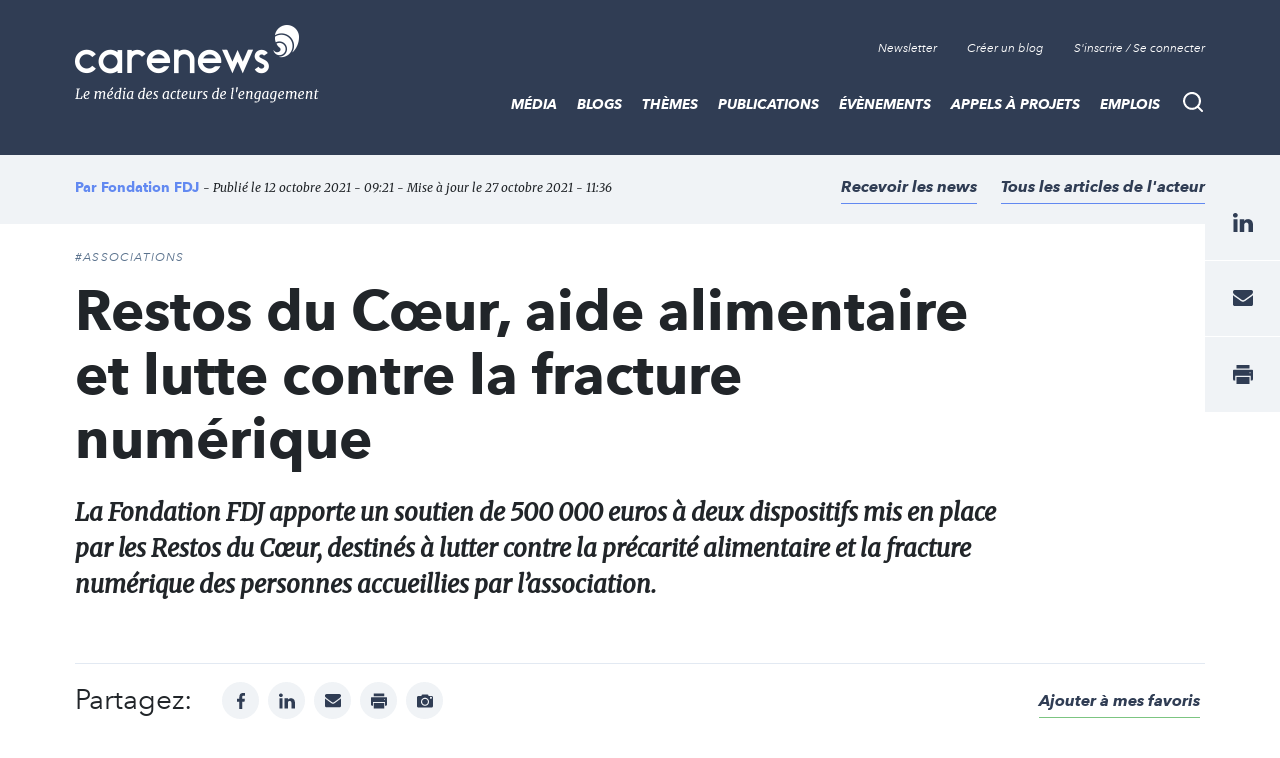

--- FILE ---
content_type: image/svg+xml
request_url: https://www.carenews.com/themes/carenews/assets/img/icons/photo.svg
body_size: 227
content:
<svg xmlns="http://www.w3.org/2000/svg" viewBox="0 0 195.35 161.27">
    <style>
      path { display: none; }
      path:target { display: block; }
    </style>
      <path id="base" fill="#303d54" d="M97.68,161.26q-38,0-76,0c-14.51,0-21.64-7-21.66-21.35q-.08-50,0-100c0-5.83,1.06-11.2,5.37-15.58A16.55,16.55,0,0,1,17.81,19c10.67.07,21.33,0,32,.06,3,0,4.7-.26,5.21-4.1C56.27,5.68,63.33,0,72.69,0q25,0,50,0C132,0,139.09,5.68,140.34,15c.51,3.84,2.22,4.12,5.21,4.1,10.5-.09,21-.07,31.5,0,9.61,0,16.75,6.35,18,15.92a50,50,0,0,1,.3,6.48q0,48.75,0,97.49c0,15.53-6.76,22.34-22.18,22.35Q135.43,161.28,97.68,161.26Zm0-21.07c27.23,0,50.06-22.69,50.06-49.78s-22.69-50-49.81-50.13C70.53,40.17,47.63,63,47.62,90.41,47.62,117.51,70.41,140.17,97.68,140.19ZM182.3,42c.09-6.51-5.62-12.65-12-12.92-6.26-.26-13,6.22-13.12,12.53-.07,6.67,6,12.81,12.67,12.75A12.92,12.92,0,0,0,182.3,42Z M97.62,125.84c-20.31,0-35.73-15.32-35.75-35.52S77.31,54.64,97.49,54.56c20.46-.07,36.07,15.48,36,35.88C133.43,110.58,118,125.84,97.62,125.84Z"/>
      <path id="invert" fill="#fff" d="M97.68,161.26q-38,0-76,0c-14.51,0-21.64-7-21.66-21.35q-.08-50,0-100c0-5.83,1.06-11.2,5.37-15.58A16.55,16.55,0,0,1,17.81,19c10.67.07,21.33,0,32,.06,3,0,4.7-.26,5.21-4.1C56.27,5.68,63.33,0,72.69,0q25,0,50,0C132,0,139.09,5.68,140.34,15c.51,3.84,2.22,4.12,5.21,4.1,10.5-.09,21-.07,31.5,0,9.61,0,16.75,6.35,18,15.92a50,50,0,0,1,.3,6.48q0,48.75,0,97.49c0,15.53-6.76,22.34-22.18,22.35Q135.43,161.28,97.68,161.26Zm0-21.07c27.23,0,50.06-22.69,50.06-49.78s-22.69-50-49.81-50.13C70.53,40.17,47.63,63,47.62,90.41,47.62,117.51,70.41,140.17,97.68,140.19ZM182.3,42c.09-6.51-5.62-12.65-12-12.92-6.26-.26-13,6.22-13.12,12.53-.07,6.67,6,12.81,12.67,12.75A12.92,12.92,0,0,0,182.3,42Z M97.62,125.84c-20.31,0-35.73-15.32-35.75-35.52S77.31,54.64,97.49,54.56c20.46-.07,36.07,15.48,36,35.88C133.43,110.58,118,125.84,97.62,125.84Z"/>
</svg>


--- FILE ---
content_type: image/svg+xml
request_url: https://www.carenews.com/themes/carenews/assets/img/social/youtube.svg
body_size: 139
content:
<svg id="youtube" xmlns="http://www.w3.org/2000/svg" viewBox="0 0 20 15" preserveAspectRatio="xMidYMid meet" xml:space="preserve">
    <style>
        path { display: none; }
        path:target { display: block; }
    </style>
    <path id="base" fill-rule="evenodd" fill="#303d54" d="M7.935 10.265l-.001-5.992 5.404 3.007-5.403 2.985zM19.8 3.234s-.196-1.47-.795-2.115c-.761-.851-1.613-.855-2.004-.904-2.799-.216-6.997-.216-6.997-.216h-.008s-4.198 0-6.997.216c-.392.049-1.243.053-2.005.904C.395 1.764.2 3.234.2 3.234S0 4.961 0 6.685v1.62c0 1.725.2 3.451.2 3.451s.195 1.469.794 2.116c.762.85 1.761.824 2.206.912C4.8 14.948 10 15 10 15s4.202-.008 7.001-.224c.391-.049 1.243-.054 2.004-.904.599-.647.795-2.116.795-2.116s.2-1.726.2-3.451v-1.62c0-1.724-.2-3.451-.2-3.451z"/>
    <path id="carenews" fill-rule="evenodd" fill="#7cc581" d="M7.935 10.265l-.001-5.992 5.404 3.007-5.403 2.985zM19.8 3.234s-.196-1.47-.795-2.115c-.761-.851-1.613-.855-2.004-.904-2.799-.216-6.997-.216-6.997-.216h-.008s-4.198 0-6.997.216c-.392.049-1.243.053-2.005.904C.395 1.764.2 3.234.2 3.234S0 4.961 0 6.685v1.62c0 1.725.2 3.451.2 3.451s.195 1.469.794 2.116c.762.85 1.761.824 2.206.912C4.8 14.948 10 15 10 15s4.202-.008 7.001-.224c.391-.049 1.243-.054 2.004-.904.599-.647.795-2.116.795-2.116s.2-1.726.2-3.451v-1.62c0-1.724-.2-3.451-.2-3.451z"/>
    <path id="player" fill-rule="evenodd" fill="#6289f1" d="M7.935 10.265l-.001-5.992 5.404 3.007-5.403 2.985zM19.8 3.234s-.196-1.47-.795-2.115c-.761-.851-1.613-.855-2.004-.904-2.799-.216-6.997-.216-6.997-.216h-.008s-4.198 0-6.997.216c-.392.049-1.243.053-2.005.904C.395 1.764.2 3.234.2 3.234S0 4.961 0 6.685v1.62c0 1.725.2 3.451.2 3.451s.195 1.469.794 2.116c.762.85 1.761.824 2.206.912C4.8 14.948 10 15 10 15s4.202-.008 7.001-.224c.391-.049 1.243-.054 2.004-.904.599-.647.795-2.116.795-2.116s.2-1.726.2-3.451v-1.62c0-1.724-.2-3.451-.2-3.451z"/>
    <path id="provider" fill-rule="evenodd" fill="#fb7e52" d="M7.935 10.265l-.001-5.992 5.404 3.007-5.403 2.985zM19.8 3.234s-.196-1.47-.795-2.115c-.761-.851-1.613-.855-2.004-.904-2.799-.216-6.997-.216-6.997-.216h-.008s-4.198 0-6.997.216c-.392.049-1.243.053-2.005.904C.395 1.764.2 3.234.2 3.234S0 4.961 0 6.685v1.62c0 1.725.2 3.451.2 3.451s.195 1.469.794 2.116c.762.85 1.761.824 2.206.912C4.8 14.948 10 15 10 15s4.202-.008 7.001-.224c.391-.049 1.243-.054 2.004-.904.599-.647.795-2.116.795-2.116s.2-1.726.2-3.451v-1.62c0-1.724-.2-3.451-.2-3.451z"/>
    fb7e52</svg>


--- FILE ---
content_type: image/svg+xml
request_url: https://www.carenews.com/themes/carenews/assets/img/social/linkedin.svg
body_size: 174
content:
<svg id="linkedin" xmlns="http://www.w3.org/2000/svg" viewBox="0 0 15 14" preserveAspectRatio="xMidYMid meet" xml:space="preserve">
    <style>
        path { display: none; }
        path:target { display: block; }
    </style>
    <path id="base" fill-rule="evenodd" fill="#303d54" d="M15 13.999h-3.315V9.077c0-1.288-.519-2.167-1.659-2.167-.872 0-1.357.593-1.583 1.165-.085.206-.072.492-.072.778v5.146H5.087s.042-8.719 0-9.511h3.284v1.493c.194-.653 1.244-1.583 2.919-1.583 2.078 0 3.71 1.367 3.71 4.312v5.289zM1.766 3.299h-.022C.686 3.299 0 2.572 0 1.649c0-.938.706-1.65 1.786-1.65 1.079 0 1.742.71 1.763 1.649 0 .921-.684 1.651-1.783 1.651zM.378 4.488h2.924v9.511H.378V4.488z"/>
    <path id="carenews" fill-rule="evenodd" fill="#7cc581" d="M15 13.999h-3.315V9.077c0-1.288-.519-2.167-1.659-2.167-.872 0-1.357.593-1.583 1.165-.085.206-.072.492-.072.778v5.146H5.087s.042-8.719 0-9.511h3.284v1.493c.194-.653 1.244-1.583 2.919-1.583 2.078 0 3.71 1.367 3.71 4.312v5.289zM1.766 3.299h-.022C.686 3.299 0 2.572 0 1.649c0-.938.706-1.65 1.786-1.65 1.079 0 1.742.71 1.763 1.649 0 .921-.684 1.651-1.783 1.651zM.378 4.488h2.924v9.511H.378V4.488z"/>
    <path id="player" fill-rule="evenodd" fill="#6289f1" d="M15 13.999h-3.315V9.077c0-1.288-.519-2.167-1.659-2.167-.872 0-1.357.593-1.583 1.165-.085.206-.072.492-.072.778v5.146H5.087s.042-8.719 0-9.511h3.284v1.493c.194-.653 1.244-1.583 2.919-1.583 2.078 0 3.71 1.367 3.71 4.312v5.289zM1.766 3.299h-.022C.686 3.299 0 2.572 0 1.649c0-.938.706-1.65 1.786-1.65 1.079 0 1.742.71 1.763 1.649 0 .921-.684 1.651-1.783 1.651zM.378 4.488h2.924v9.511H.378V4.488z"/>
    <path id="provider" fill-rule="evenodd" fill="#fb7e52" d="M15 13.999h-3.315V9.077c0-1.288-.519-2.167-1.659-2.167-.872 0-1.357.593-1.583 1.165-.085.206-.072.492-.072.778v5.146H5.087s.042-8.719 0-9.511h3.284v1.493c.194-.653 1.244-1.583 2.919-1.583 2.078 0 3.71 1.367 3.71 4.312v5.289zM1.766 3.299h-.022C.686 3.299 0 2.572 0 1.649c0-.938.706-1.65 1.786-1.65 1.079 0 1.742.71 1.763 1.649 0 .921-.684 1.651-1.783 1.651zM.378 4.488h2.924v9.511H.378V4.488z"/>
    <path id="invert" fill-rule="evenodd" fill="#fff" d="M15 13.999h-3.315V9.077c0-1.288-.519-2.167-1.659-2.167-.872 0-1.357.593-1.583 1.165-.085.206-.072.492-.072.778v5.146H5.087s.042-8.719 0-9.511h3.284v1.493c.194-.653 1.244-1.583 2.919-1.583 2.078 0 3.71 1.367 3.71 4.312v5.289zM1.766 3.299h-.022C.686 3.299 0 2.572 0 1.649c0-.938.706-1.65 1.786-1.65 1.079 0 1.742.71 1.763 1.649 0 .921-.684 1.651-1.783 1.651zM.378 4.488h2.924v9.511H.378V4.488z"/>
</svg>


--- FILE ---
content_type: image/svg+xml
request_url: https://www.carenews.com/themes/carenews/assets/img/social/instagram.svg
body_size: 564
content:
<svg id="instagram" xmlns="http://www.w3.org/2000/svg" viewBox="0 0 16 16" preserveAspectRatio="xMidYMid meet" xml:space="preserve">
    <style>
        path { display: none; }
        path:target { display: block; }
    </style>
    <path id="base" fill-rule="evenodd" fill="#303d54" d="M8-.001c-2.173 0-2.445.009-3.298.048C3.85.086 3.269.221 2.76.419a3.926 3.926 0 0 0-1.417.922A3.92 3.92 0 0 0 .42 2.759C.222 3.267.087 3.85.048 4.701.009 5.554 0 5.826 0 8c0 2.171.009 2.444.048 3.298.039.851.174 1.432.372 1.942.204.525.478.971.923 1.416.445.445.891.719 1.417.923.509.197 1.09.333 1.942.371.853.039 1.125.05 3.298.05s2.445-.011 3.298-.05c.852-.038 1.433-.174 1.942-.371a3.908 3.908 0 0 0 1.417-.923 3.92 3.92 0 0 0 .923-1.416c.198-.51.333-1.091.372-1.942.039-.854.048-1.127.048-3.298 0-2.174-.009-2.446-.048-3.299-.039-.851-.174-1.434-.372-1.942a3.92 3.92 0 0 0-.923-1.418A3.918 3.918 0 0 0 13.24.419c-.509-.198-1.09-.333-1.942-.372C10.445.008 10.173-.001 8-.001zm0 1.442c2.136 0 2.389.008 3.233.046.78.035 1.203.166 1.485.275.374.145.64.319.92.599.28.279.453.546.598.919.11.282.24.705.276 1.486.038.843.047 1.097.047 3.234 0 2.135-.009 2.388-.047 3.232-.036.78-.166 1.203-.276 1.485-.145.373-.318.64-.598.921a2.47 2.47 0 0 1-.92.597c-.282.11-.705.239-1.485.276-.844.039-1.097.047-3.233.047s-2.389-.008-3.233-.047c-.78-.037-1.203-.166-1.485-.276a2.47 2.47 0 0 1-.92-.597 2.492 2.492 0 0 1-.598-.921c-.11-.282-.24-.705-.276-1.485-.038-.844-.047-1.097-.047-3.232 0-2.137.009-2.391.047-3.234.036-.781.166-1.204.276-1.486.145-.373.318-.64.598-.919.28-.28.546-.454.92-.599.282-.109.705-.24 1.485-.275.844-.038 1.097-.046 3.233-.046zm0 2.45a4.109 4.109 0 1 0 .001 8.217A4.109 4.109 0 0 0 8 3.891zm0 6.775a2.667 2.667 0 1 1 0-5.333 2.667 2.667 0 0 1 0 5.333zm5.23-6.938a.959.959 0 1 1-1.92 0 .96.96 0 0 1 1.92 0z"/>
    <path id="carenews" fill-rule="evenodd" fill="#7cc581" d="M8-.001c-2.173 0-2.445.009-3.298.048C3.85.086 3.269.221 2.76.419a3.926 3.926 0 0 0-1.417.922A3.92 3.92 0 0 0 .42 2.759C.222 3.267.087 3.85.048 4.701.009 5.554 0 5.826 0 8c0 2.171.009 2.444.048 3.298.039.851.174 1.432.372 1.942.204.525.478.971.923 1.416.445.445.891.719 1.417.923.509.197 1.09.333 1.942.371.853.039 1.125.05 3.298.05s2.445-.011 3.298-.05c.852-.038 1.433-.174 1.942-.371a3.908 3.908 0 0 0 1.417-.923 3.92 3.92 0 0 0 .923-1.416c.198-.51.333-1.091.372-1.942.039-.854.048-1.127.048-3.298 0-2.174-.009-2.446-.048-3.299-.039-.851-.174-1.434-.372-1.942a3.92 3.92 0 0 0-.923-1.418A3.918 3.918 0 0 0 13.24.419c-.509-.198-1.09-.333-1.942-.372C10.445.008 10.173-.001 8-.001zm0 1.442c2.136 0 2.389.008 3.233.046.78.035 1.203.166 1.485.275.374.145.64.319.92.599.28.279.453.546.598.919.11.282.24.705.276 1.486.038.843.047 1.097.047 3.234 0 2.135-.009 2.388-.047 3.232-.036.78-.166 1.203-.276 1.485-.145.373-.318.64-.598.921a2.47 2.47 0 0 1-.92.597c-.282.11-.705.239-1.485.276-.844.039-1.097.047-3.233.047s-2.389-.008-3.233-.047c-.78-.037-1.203-.166-1.485-.276a2.47 2.47 0 0 1-.92-.597 2.492 2.492 0 0 1-.598-.921c-.11-.282-.24-.705-.276-1.485-.038-.844-.047-1.097-.047-3.232 0-2.137.009-2.391.047-3.234.036-.781.166-1.204.276-1.486.145-.373.318-.64.598-.919.28-.28.546-.454.92-.599.282-.109.705-.24 1.485-.275.844-.038 1.097-.046 3.233-.046zm0 2.45a4.109 4.109 0 1 0 .001 8.217A4.109 4.109 0 0 0 8 3.891zm0 6.775a2.667 2.667 0 1 1 0-5.333 2.667 2.667 0 0 1 0 5.333zm5.23-6.938a.959.959 0 1 1-1.92 0 .96.96 0 0 1 1.92 0z"/>
    <path id="player" fill-rule="evenodd" fill="#6289f1" d="M8-.001c-2.173 0-2.445.009-3.298.048C3.85.086 3.269.221 2.76.419a3.926 3.926 0 0 0-1.417.922A3.92 3.92 0 0 0 .42 2.759C.222 3.267.087 3.85.048 4.701.009 5.554 0 5.826 0 8c0 2.171.009 2.444.048 3.298.039.851.174 1.432.372 1.942.204.525.478.971.923 1.416.445.445.891.719 1.417.923.509.197 1.09.333 1.942.371.853.039 1.125.05 3.298.05s2.445-.011 3.298-.05c.852-.038 1.433-.174 1.942-.371a3.908 3.908 0 0 0 1.417-.923 3.92 3.92 0 0 0 .923-1.416c.198-.51.333-1.091.372-1.942.039-.854.048-1.127.048-3.298 0-2.174-.009-2.446-.048-3.299-.039-.851-.174-1.434-.372-1.942a3.92 3.92 0 0 0-.923-1.418A3.918 3.918 0 0 0 13.24.419c-.509-.198-1.09-.333-1.942-.372C10.445.008 10.173-.001 8-.001zm0 1.442c2.136 0 2.389.008 3.233.046.78.035 1.203.166 1.485.275.374.145.64.319.92.599.28.279.453.546.598.919.11.282.24.705.276 1.486.038.843.047 1.097.047 3.234 0 2.135-.009 2.388-.047 3.232-.036.78-.166 1.203-.276 1.485-.145.373-.318.64-.598.921a2.47 2.47 0 0 1-.92.597c-.282.11-.705.239-1.485.276-.844.039-1.097.047-3.233.047s-2.389-.008-3.233-.047c-.78-.037-1.203-.166-1.485-.276a2.47 2.47 0 0 1-.92-.597 2.492 2.492 0 0 1-.598-.921c-.11-.282-.24-.705-.276-1.485-.038-.844-.047-1.097-.047-3.232 0-2.137.009-2.391.047-3.234.036-.781.166-1.204.276-1.486.145-.373.318-.64.598-.919.28-.28.546-.454.92-.599.282-.109.705-.24 1.485-.275.844-.038 1.097-.046 3.233-.046zm0 2.45a4.109 4.109 0 1 0 .001 8.217A4.109 4.109 0 0 0 8 3.891zm0 6.775a2.667 2.667 0 1 1 0-5.333 2.667 2.667 0 0 1 0 5.333zm5.23-6.938a.959.959 0 1 1-1.92 0 .96.96 0 0 1 1.92 0z"/>
    <path id="provider" fill-rule="evenodd" fill="#fb7e52" d="M8-.001c-2.173 0-2.445.009-3.298.048C3.85.086 3.269.221 2.76.419a3.926 3.926 0 0 0-1.417.922A3.92 3.92 0 0 0 .42 2.759C.222 3.267.087 3.85.048 4.701.009 5.554 0 5.826 0 8c0 2.171.009 2.444.048 3.298.039.851.174 1.432.372 1.942.204.525.478.971.923 1.416.445.445.891.719 1.417.923.509.197 1.09.333 1.942.371.853.039 1.125.05 3.298.05s2.445-.011 3.298-.05c.852-.038 1.433-.174 1.942-.371a3.908 3.908 0 0 0 1.417-.923 3.92 3.92 0 0 0 .923-1.416c.198-.51.333-1.091.372-1.942.039-.854.048-1.127.048-3.298 0-2.174-.009-2.446-.048-3.299-.039-.851-.174-1.434-.372-1.942a3.92 3.92 0 0 0-.923-1.418A3.918 3.918 0 0 0 13.24.419c-.509-.198-1.09-.333-1.942-.372C10.445.008 10.173-.001 8-.001zm0 1.442c2.136 0 2.389.008 3.233.046.78.035 1.203.166 1.485.275.374.145.64.319.92.599.28.279.453.546.598.919.11.282.24.705.276 1.486.038.843.047 1.097.047 3.234 0 2.135-.009 2.388-.047 3.232-.036.78-.166 1.203-.276 1.485-.145.373-.318.64-.598.921a2.47 2.47 0 0 1-.92.597c-.282.11-.705.239-1.485.276-.844.039-1.097.047-3.233.047s-2.389-.008-3.233-.047c-.78-.037-1.203-.166-1.485-.276a2.47 2.47 0 0 1-.92-.597 2.492 2.492 0 0 1-.598-.921c-.11-.282-.24-.705-.276-1.485-.038-.844-.047-1.097-.047-3.232 0-2.137.009-2.391.047-3.234.036-.781.166-1.204.276-1.486.145-.373.318-.64.598-.919.28-.28.546-.454.92-.599.282-.109.705-.24 1.485-.275.844-.038 1.097-.046 3.233-.046zm0 2.45a4.109 4.109 0 1 0 .001 8.217A4.109 4.109 0 0 0 8 3.891zm0 6.775a2.667 2.667 0 1 1 0-5.333 2.667 2.667 0 0 1 0 5.333zm5.23-6.938a.959.959 0 1 1-1.92 0 .96.96 0 0 1 1.92 0z"/>
    <path id="invert" fill-rule="evenodd" fill="#fff" d="M8-.001c-2.173 0-2.445.009-3.298.048C3.85.086 3.269.221 2.76.419a3.926 3.926 0 0 0-1.417.922A3.92 3.92 0 0 0 .42 2.759C.222 3.267.087 3.85.048 4.701.009 5.554 0 5.826 0 8c0 2.171.009 2.444.048 3.298.039.851.174 1.432.372 1.942.204.525.478.971.923 1.416.445.445.891.719 1.417.923.509.197 1.09.333 1.942.371.853.039 1.125.05 3.298.05s2.445-.011 3.298-.05c.852-.038 1.433-.174 1.942-.371a3.908 3.908 0 0 0 1.417-.923 3.92 3.92 0 0 0 .923-1.416c.198-.51.333-1.091.372-1.942.039-.854.048-1.127.048-3.298 0-2.174-.009-2.446-.048-3.299-.039-.851-.174-1.434-.372-1.942a3.92 3.92 0 0 0-.923-1.418A3.918 3.918 0 0 0 13.24.419c-.509-.198-1.09-.333-1.942-.372C10.445.008 10.173-.001 8-.001zm0 1.442c2.136 0 2.389.008 3.233.046.78.035 1.203.166 1.485.275.374.145.64.319.92.599.28.279.453.546.598.919.11.282.24.705.276 1.486.038.843.047 1.097.047 3.234 0 2.135-.009 2.388-.047 3.232-.036.78-.166 1.203-.276 1.485-.145.373-.318.64-.598.921a2.47 2.47 0 0 1-.92.597c-.282.11-.705.239-1.485.276-.844.039-1.097.047-3.233.047s-2.389-.008-3.233-.047c-.78-.037-1.203-.166-1.485-.276a2.47 2.47 0 0 1-.92-.597 2.492 2.492 0 0 1-.598-.921c-.11-.282-.24-.705-.276-1.485-.038-.844-.047-1.097-.047-3.232 0-2.137.009-2.391.047-3.234.036-.781.166-1.204.276-1.486.145-.373.318-.64.598-.919.28-.28.546-.454.92-.599.282-.109.705-.24 1.485-.275.844-.038 1.097-.046 3.233-.046zm0 2.45a4.109 4.109 0 1 0 .001 8.217A4.109 4.109 0 0 0 8 3.891zm0 6.775a2.667 2.667 0 1 1 0-5.333 2.667 2.667 0 0 1 0 5.333zm5.23-6.938a.959.959 0 1 1-1.92 0 .96.96 0 0 1 1.92 0z"/>
</svg>


--- FILE ---
content_type: image/svg+xml
request_url: https://www.carenews.com/themes/carenews/assets/img/social/facebook.svg
body_size: 44
content:
<svg id="facebook" xmlns="http://www.w3.org/2000/svg" viewBox="0 0 8 16" preserveAspectRatio="xMidYMid meet" xml:space="preserve">
    <style>
        path { display: none; }
        path:target { display: block; }
    </style>
    <path id="base" fill-rule="evenodd" fill="#303d54" d="M5.194 16.001V8.699h2.357l.352-2.846H5.194V4.037c0-.826.22-1.386 1.356-1.386l1.449-.002V.105a18.67 18.67 0 0 0-2.112-.111c-2.089 0-3.519 1.327-3.519 3.761v2.098H.005v2.846h2.363v7.302h2.826z"/>
    <path id="carenews" fill-rule="evenodd" fill="#7cc581" d="M5.194 16.001V8.699h2.357l.352-2.846H5.194V4.037c0-.826.22-1.386 1.356-1.386l1.449-.002V.105a18.67 18.67 0 0 0-2.112-.111c-2.089 0-3.519 1.327-3.519 3.761v2.098H.005v2.846h2.363v7.302h2.826z"/>
    <path id="player" fill-rule="evenodd" fill="#6289f1" d="M5.194 16.001V8.699h2.357l.352-2.846H5.194V4.037c0-.826.22-1.386 1.356-1.386l1.449-.002V.105a18.67 18.67 0 0 0-2.112-.111c-2.089 0-3.519 1.327-3.519 3.761v2.098H.005v2.846h2.363v7.302h2.826z"/>
    <path id="provider" fill-rule="evenodd" fill="#fb7e52" d="M5.194 16.001V8.699h2.357l.352-2.846H5.194V4.037c0-.826.22-1.386 1.356-1.386l1.449-.002V.105a18.67 18.67 0 0 0-2.112-.111c-2.089 0-3.519 1.327-3.519 3.761v2.098H.005v2.846h2.363v7.302h2.826z"/>
    <path id="invert" fill-rule="evenodd" fill="#fff" d="M5.194 16.001V8.699h2.357l.352-2.846H5.194V4.037c0-.826.22-1.386 1.356-1.386l1.449-.002V.105a18.67 18.67 0 0 0-2.112-.111c-2.089 0-3.519 1.327-3.519 3.761v2.098H.005v2.846h2.363v7.302h2.826z"/>
</svg>


--- FILE ---
content_type: image/svg+xml
request_url: https://www.carenews.com/themes/carenews/assets/img/icons/magnifier.svg
body_size: -21
content:
<svg id="magnifier" xmlns="http://www.w3.org/2000/svg" viewBox="0 0 22 22" preserveAspectRatio="xMidYMid meet" xml:space="preserve">
    <style>
        path { display: none; }
        path:target { display: block; }
    </style>
    <path id="base" fill="#303d54" d="M21.67,20.12,17.59,16A9.85,9.85,0,1,0,16,17.57l4.11,4.11a1.09,1.09,0,0,0,1.55,0A1.1,1.1,0,0,0,21.67,20.12ZM9.87,17.48A7.63,7.63,0,1,1,17.5,9.85,7.64,7.64,0,0,1,9.87,17.48Z"/>
    <path id="carenews" fill="#7cc581" d="M21.67,20.12,17.59,16A9.85,9.85,0,1,0,16,17.57l4.11,4.11a1.09,1.09,0,0,0,1.55,0A1.1,1.1,0,0,0,21.67,20.12ZM9.87,17.48A7.63,7.63,0,1,1,17.5,9.85,7.64,7.64,0,0,1,9.87,17.48Z"/>
    <path id="player" fill="#6289f1" d="M21.67,20.12,17.59,16A9.85,9.85,0,1,0,16,17.57l4.11,4.11a1.09,1.09,0,0,0,1.55,0A1.1,1.1,0,0,0,21.67,20.12ZM9.87,17.48A7.63,7.63,0,1,1,17.5,9.85,7.64,7.64,0,0,1,9.87,17.48Z"/>
    <path id="provider" fill="#fb7e52" d="M21.67,20.12,17.59,16A9.85,9.85,0,1,0,16,17.57l4.11,4.11a1.09,1.09,0,0,0,1.55,0A1.1,1.1,0,0,0,21.67,20.12ZM9.87,17.48A7.63,7.63,0,1,1,17.5,9.85,7.64,7.64,0,0,1,9.87,17.48Z"/>
    <path id="invert" fill="#fff" d="M21.67,20.12,17.59,16A9.85,9.85,0,1,0,16,17.57l4.11,4.11a1.09,1.09,0,0,0,1.55,0A1.1,1.1,0,0,0,21.67,20.12ZM9.87,17.48A7.63,7.63,0,1,1,17.5,9.85,7.64,7.64,0,0,1,9.87,17.48Z"/>
</svg>
